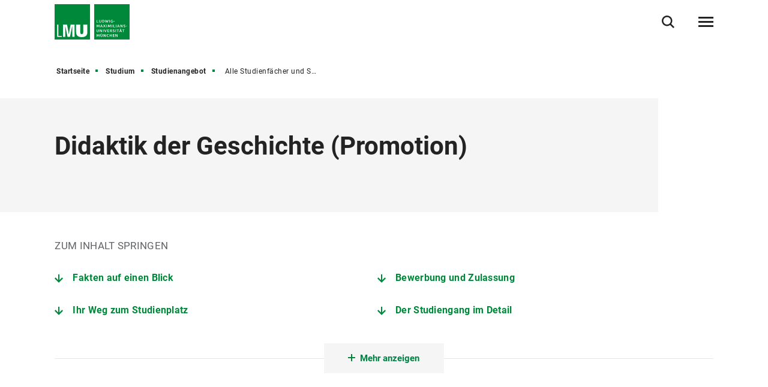

--- FILE ---
content_type: text/html
request_url: https://www.lmu.de/de/studium/studienangebot/alle-studienfaecher-und-studiengaenge/didaktik-der-geschichte-promotion-4959.html
body_size: 8301
content:
<!DOCTYPE html>
<!--[if lt IE 7]>      <html lang="de" class="no-js lt-ie9 lt-ie8 lt-ie7"> <![endif]-->
<!--[if IE 7]>         <html lang="de" class="no-js lt-ie9 lt-ie8"> <![endif]-->
<!--[if IE 8]>         <html lang="de" class="no-js lt-ie9"> <![endif]-->
<!--[if gt IE 8]><!-->
<html lang="de" class="no-js"> <!--<![endif]-->
	<head>
<meta charset="utf-8"/>
<meta http-equiv="X-UA-Compatible" content="IE=Edge"/>
<meta name="viewport" content="width=device-width"/>
<meta name="language" content="de" />
<meta name="keywords" content="Ludwig-Maximilians-Universität, Universität, München, Forschung, Lehrangebot, LMU" />
<meta name="description" content="Die LMU ist eine der renommiertesten und traditionsreichsten Universitäten Europas. Sie verbindet hervorragende Forschung mit einem anspruchsvollen Lehrangebot." />
	<meta name="twitter:card" content="summary" />
	<meta name="twitter:site" content="@LMU_Muenchen" />
	<meta property="og:url" content="https://www.lmu.de/de/studium/studienangebot/alle-studienfaecher-und-studiengaenge/didaktik-der-geschichte-promotion-4959.html" />
	<meta property="og:type" content="article" />
	<meta property="og:title" content="Didaktik der Geschichte (Promotion) 4959" />
	<meta property="og:description" content="Die Geschichtsdidaktik ist die Lehre vom historischen Lehren und Lernen. Sie richtet sich als Teildisziplin der Geschichtswissenschaft auf die Vermittlungsinstitutionen wie beispielsweise Schule, Museum oder Hochschule und allgemein auf die Sinngebung vergangener Wirklichkeiten in der Gesellschaft." />
		<meta property="og:image" content="https://cms-cdn.lmu.de/assets/img/Logo_LMU_og.png" />
		<meta property="og:image:width" content="1200" />
		<meta property="og:image:height" content="567" />
		<meta name="twitter:image" content="https://cms-cdn.lmu.de/assets/img/Logo_LMU_og.png" />
		<meta name="twitter:image:alt" content="Logo Ludwig Maximilians Universität München" />
		<meta property="og:image:alt" content="Logo Ludwig Maximilians Universität München" />
<meta name="Publisher" content="Ludwig-Maximilians-Universität München, Geschwister-Scholl-Platz 1, 80539 München" />
<meta name="Revisit" content="After 2 Days" />
<meta name="robots" content="index,follow">
<title>Didaktik der Geschichte (Promotion) 4959 - LMU München</title>
<link rel="preload" href="https://cms-cdn.lmu.de/assets/fonts/roboto-v18-latin-300.woff2" as="font" type="font/woff2" crossorigin>
<link rel="preload" href="https://cms-cdn.lmu.de/assets/fonts/roboto-v18-latin-regular.woff2" as="font" type="font/woff2" crossorigin>
<link rel="preload" href="https://cms-cdn.lmu.de/assets/fonts/roboto-v18-latin-italic.woff2" as="font" type="font/woff2" crossorigin>
<link rel="preload" href="https://cms-cdn.lmu.de/assets/fonts/roboto-v18-latin-700.woff2" as="font" type="font/woff2" crossorigin>
<link rel="preload" href="https://cms-cdn.lmu.de/assets/fonts/robotoserif-semibold.woff2" as="font" type="font/woff2" crossorigin>
<link rel="stylesheet" href="https://cms-cdn.lmu.de/assets/css/app.bundle.css"/>
<script src="https://cms-cdn.lmu.de/assets/scripts/jquery-3.5.1.min.js"></script>
<!-- Integration aller js-files zur Darstellung von Vue -->
<script src="https://cms-cdn.lmu.de/assets/vuejs/v3_3_4_vue_min.js"></script>
<script src="https://cms-cdn.lmu.de/assets/vuejs/v4_0_2_vuex.min.js"></script>
<script src="https://cms-cdn.lmu.de/assets/vuejs/v4_2_6_es6-promise_auto.min.js"></script>
<script src="https://cms-cdn.lmu.de/assets/vuejs/v0_18_0_axios.min.js"></script>
<link rel="shortcut icon" href="https://cms-cdn.lmu.de/assets/img/favicon.ico" type="image/x-icon">
<link rel="icon" href="https://cms-cdn.lmu.de/assets/img/favicon.ico" type="image/x-icon">	
		<!-- Matomo -->
		<script>
		  var _paq = window._paq = window._paq || [];
		  /* tracker methods like "setCustomDimension" should be called before "trackPageView" */
		  _paq.push(['trackPageView']);
		  _paq.push(['enableLinkTracking']);
		  (function() {
		    var u="https://web-analytics.lmu.de/";
		    _paq.push(["disableCookies"]);
		    _paq.push(['setTrackerUrl', u+'matomo.php']);
		    _paq.push(['setSiteId', '98']);
		    var d=document, g=d.createElement('script'), s=d.getElementsByTagName('script')[0];
		    g.type='text/javascript'; g.async=true; g.src=u+'matomo.js'; s.parentNode.insertBefore(g,s);
		  })();
		</script>
		<!-- End Matomo Code -->
	</head>
	<body >
        <nav class="c-skiplinks" data-js-module="skiplinks" data-js-item="skip-links">
	<h6 class="skiplinks__headline">Navigation und Service</h6>
	<p class="skiplinks__text"><em>Direkt zu:</em></p>
		<ul class="skiplink__list">
				<li class="skiplink__list-item">
					<a class="skiplink__link" href="#r-main">Inhalt</a>
				</li>
				<li class="skiplink__list-item">
					<a class="skiplink__link" data-js-item="skip-links-nav" href="#stacknav">Hauptnavigation</a>
				</li>
				<li class="skiplink__list-item">
					<a class="skiplink__link"
					   data-js-item="skip-links-search" href="#r-search">Suche</a>
				</li>
		</ul>
</nav> 
		<header id="header" class="c-header" data-js-module="header" data-js-item="header"> <div class="grid__container"> <div class="grid__row"> <div class="header__wrapper"> <a class="header__logo-wrapper" href="https://www.lmu.de/de/"><img class="header__logo" src="https://cms-cdn.lmu.de/assets/img/Logo_LMU.svg" alt="Logo Ludwig Maximilians Universität München"/></a><div class="header__navigation-wrapper"> <nav class="c-main-navigation" data-js-module="main-navigation"> <h2 class="main-navigation__headline">Hauptnavigation</h2> <ul class="main-navigation__list"> <li class="main-navigation__list-item"> <a href="https://www.lmu.de/de/forschung/" class="main-navigation__list-link" ><span class="main-navigation__list-link-text" >Forschung</span></a> </li> <li class="main-navigation__list-item"> <a href="https://www.lmu.de/de/studium/" class="main-navigation__list-link" ><span class="main-navigation__list-link-text" >Studium</span></a> </li> <li class="main-navigation__list-item"> <a href="https://www.lmu.de/de/die-lmu/" class="main-navigation__list-link" ><span class="main-navigation__list-link-text" >Die LMU</span></a> </li> <li class="main-navigation__list-item is-bordered is-language" data-js-module="overlay-handler"> <a class="main-navigation__list-link" href="#" aria-haspopup="true" aria-expanded="false" data-js-item="overlay-handler-cta" title="Zur englischen Sprachversion / Switch to English" data-content=' { "html": {"htmlCssContent": "", "htmlContent": "<div class=\"c-error-page--lightbox\" data-css=\"c-error-page\"><div class=\"grid__container\"><div class=\"grid__row\"><div class=\"error-page__content\"><h2 class=\"error-page__headline\">This page is not available in English. Sorry!<\/h2><div class=\"error-page__description\"><p><b>Would you like to know more about LMU?<\/b><\/p><\/div><nav class=\"error-page__navigation-area\"><div class=\"c-link-button--default is-start error-page__navigation\" data-css=\"c-link-button\"><a class=\"link-button__link\" href=\"../../../../en/\">Home<\/a><\/div><\/nav><\/div><div class=\"error-page__watermark\" aria-hidden=\"true\"><div class=\"error-page__watermark_bg\" aria-hidden=\"true\">&nbsp;<\/div><\/div><\/div><\/div><\/div>"}}'> <span class="main-navigation__list-link-text" lang="en">EN</span> <span class="main-navigation__list-link-text-a11y" lang="en">Zur englischen Sprachversion / Switch to English</span> </a> </li> <li class="main-navigation__list-item is-bordered is-search"> <button type="button" class="main-navigation__list-link is-search" data-js-item="toggle-search"> <span class="main-navigation__list-link-text">Suche öffnen/schließen</span> </button> </li> <li id="hamburgermenu" class="main-navigation__list-item is-bordered is-last"> <hamburger-menu-app></hamburger-menu-app> </li> </ul> </nav> </div> </div> </div> </div> </header>
<script>
		var url_json_mainnav = "https://www.lmu.de/nav_json/standard-json-navigations-generierungsseite.json";
		url_json_mainnav = url_json_mainnav + "?nocache=" + (new Date()).getTime();
	function vuenaviload() {LmuStackNavigation.init({config: {menuId: "1644089",url: url_json_mainnav,fallbackError: {title: "Die Navigation funktioniert gerade nicht!",text: "Wir arbeiten daran. Bitte nutzen Sie bis dahin die Sitemap zum Navigieren in der Website."},lngVersions: {"settings": {"navigationClasses": "is-language","navigationJsItem": "2"},"content": {"headline": "Sprachversion","linkID": "1644089","items": [{"settings": {"itemClasses": ""},"content": {"link": {"settings": {"linkClasses": ""},"content": {"linkHref": "#","dataContent": 
{ "html": {"htmlCssContent": "", "htmlContent": "<div class=\"c-error-page--lightbox\" data-css=\"c-error-page\"><div class=\"grid__container\"><div class=\"grid__row\"><div class=\"error-page__content\"><h2 class=\"error-page__headline\">This page is not available in English. Sorry!<\/h2><div class=\"error-page__description\"><p><b>Would you like to know more about LMU?<\/b><\/p><\/div><nav class=\"error-page__navigation-area\"><div class=\"c-link-button--default is-start error-page__navigation\" data-css=\"c-link-button\"><a class=\"link-button__link\" href=\"../../../../en/\">Home<\/a><\/div><\/nav><\/div><div class=\"error-page__watermark\" aria-hidden=\"true\"><div class=\"error-page__watermark_bg\" aria-hidden=\"true\">&nbsp;<\/div><\/div><\/div><\/div><\/div>"}},"linkText": "English","linkLang": "en","linkTextA11y": "Zur englischen Sprachversion / Switch to English","linkID": "1644089"}}}}]}}}});};
	window.addEventListener("load", vuenaviload);
</script>
<div id="stacknav">
<stack-navigation-app></stack-navigation-app>
</div>
<div id="mobilenav">
<mobile-navigation-app></mobile-navigation-app>
</div>
		<main id="r-main" data-js-item="main">
<nav class="c-breadscroller" data-js-module="scroll-indicator" data-js-options='{&quot;scrollToEnd&quot;:true}'>
		<div class="grid__container" data-nosnippet="true">
			<div class="grid__row">
				<strong class="breadscroller__headline is-aural" id="breadscroller__headline-1">Sie sind in folgender Website - Hierarchie:</strong>
				<div class="breadscroller__content" data-js-item="scroll-indicator" aria-labelledby="breadscroller__headline-1">
					<div class="breadscroller__list-wrapper" data-js-item="scroll-wrapper">
						<ul class="breadscroller__list" data-js-item="scroll-content">
									<li class="breadscroller__list-item"><a href="https://www.lmu.de/de/" title="Startseite" class="breadscroller__item-link">Startseite</a></li>
				<li class="breadscroller__list-item">
					<a href="../.." title="Studium" class="breadscroller__item-link">Studium</a>
				</li>
				<li class="breadscroller__list-item">
					<a href="../" title="Studienangebot" class="breadscroller__item-link">Studienangebot</a>
				</li>
				<li class="breadscroller__list-item">
					<strong class="breadscroller__item-active"><span class="is-aural">Sie sind hier:</span>Alle Studienfächer und Studiengänge</strong>
				</li>
						</ul>
					</div>
				</div>
			</div>
		</div>
	</nav>		    		  			
		    <div class="c-header-article--default" data-css="c-header-article">
<div class="grid__container">
<div class="grid__row">
<div class="header-article__container">
<article class="header-article__article-wrapper">
<h1 class="header-article__article-headline">
<span>Didaktik der Geschichte</span>
(<span>Promotion</span>)
</h1>
</article>
</div>
</div>
</div>
</div>
<div class="c-anchor-nav--default " data-css="c-anchor-nav" data-js-module="anchor-nav">
<div class="grid__container">
<div class="grid__row">
<h3 class="anchor-nav__headline">Zum Inhalt springen</h3>
<ul class="anchor-nav__list">
<li class="anchor-nav__list-item">
<a class="anchor-nav__link" href="#fakten_auf_einen_blick" data-js-item="anchor-link" title="Springe zu: Fakten auf einen Blick">
Fakten auf einen Blick
</a>
</li>
<li class="anchor-nav__list-item">
<a class="anchor-nav__link" href="#bewerbung_und_zulassung" data-js-item="anchor-link" title="Springe zu: Bewerbung und Zulassung">
Bewerbung und Zulassung
</a>
</li>
<li class="anchor-nav__list-item">
<a class="anchor-nav__link" href="#ihr_weg_zum_studienplatz" data-js-item="anchor-link" title="Springe zu: Ihr Weg zum Studienplatz">
Ihr Weg zum Studienplatz
</a>
</li>
<li class="anchor-nav__list-item">
<a class="anchor-nav__link" href="#der_studiengang_im_detail" data-js-item="anchor-link" title="Springe zu: Der Studiengang im Detail">
Der Studiengang im Detail
</a>
</li>
</ul>
<div id="unique-id-hidden-list" class="anchor-nav__hidden-list-wrapper is-closed" data-js-item="hidden-list" aria-hidden="true">
<ul class="anchor-nav__list">
<li class="anchor-nav__list-item">
<a class="anchor-nav__link" href="#kontakt_einrichtungen_0" data-js-item="anchor-link" title="Springe zu: Historisches Seminar">
Historisches Seminar
</a>
</li>
</ul>
</div>
<div class="anchor-nav__cta-wrapper">
<button class="c-cta--anchor-nav" data-css="c-cta" data-js-module="cta" data-js-options='{&quot;globalEvent&quot;:&quot;cta:toggleMoreAnchorNavLinks&quot;,&quot;closedLabel&quot;:&quot;Mehr anzeigen&quot;,&quot;openedLabel&quot;:&quot;Weniger anzeigen&quot;}'>
<span class="cta__content" data-js-item="cta-content">
Mehr anzeigen
</span>
</button>
</div>
</div>
</div>
</div>
<article class="c-rte--default" data-css="c-rte">
<div class="rte__container">
<a name="fakten_auf_einen_blick" id="fakten_auf_einen_blick"></a>
<div class="rte__content" >
<h2>Fakten auf einen Blick</h2>
<div class="c-definition-list--toggle" data-css="c-definition-list" data-js-module="definition-list">
<dl class="definition-list__list">
<dt class="definition-list__title">Studiengang</dt>
<dd class="definition-list__description">
Didaktik der Geschichte (Promotion)
</dd>
<dt class="definition-list__title">Abschlussgrad</dt>
<dd class="definition-list__description">
Dr.phil.
</dd>
<dt class="definition-list__title">Fachtyp</dt>
<dd class="definition-list__description">
Hauptfach
</dd>
</dl>
<dl class="definition-list__list" id="definition-list-expandable-facts-1650005" aria-hidden="true" data-js-item="expandable-list">
<dt class="definition-list__title">Studienform</dt>
<dd class="definition-list__description">
Promotionsstudium
</dd>
<dt class="definition-list__title">Studienbeginn</dt>
<dd class="definition-list__description">
im Winter- und Sommersemester
</dd>
<dt class="definition-list__title">Studiensprache</dt>
<dd class="definition-list__description">
Deutsch
</dd>
<dt class="definition-list__title">Fakultät</dt>
<dd class="definition-list__description">
<a href="https://www.geschichts-und-kunstwissenschaften.lmu.de " class="link-list__link is-external" title='Link öffnet in neuem Fenster' target='_blank' rel='noopener' >Fakultät für Geschichts- und Kunstwissenschaften</a>
</dd>
<dt class="definition-list__title">Fächergruppe</dt>
<dd class="definition-list__description">
<a href="https://www.lmu.de/de/die-lmu/die-lmu-auf-einen-blick/zahlen-und-fakten/studiengaenge/" class="" >Sprach- und Kulturwissenschaft</a>
</dd>
<dt class="definition-list__title">Beiträge</dt>
<dd class="definition-list__description">
<p>Die Universität erhebt für das Studentenwerk München den Grundbeitrag sowie den Solidarbeitrag Semesterticket. </p>
<a href="https://www.lmu.de/de/workspace-fuer-studierende/1x1-des-studiums/studierendenwerksbeitraege/" class="is-external" title='Link öffnet in neuem Fenster' target='_blank' rel='noopener' >Nähere Informationen s. Beiträge für das Studentenwerk </a>
</dd>
<dt class="definition-list__title">Anmerkungen</dt>
<dd class="definition-list__description">
<p><span class="infobox"><span class="infobox-icon"></span>Eine Immatrikulation zum Zweck der Promotion kann für den Zeitraum von längstens vier Jahren erfolgen.</span></p>
</dd>
</dl>
<button class="definition-list__toggle" data-js-item="toggler-list" aria-hidden="true" aria-expanded="false" aria-controls="definition-list-expandable"><span class="definition-list__toggle-text">Alle anzeigen</span></button>
</div>
</div>
<a name="bewerbung_und_zulassung" id="bewerbung_und_zulassung"></a>
<div class="rte__content" >
<h2>Bewerbung und Zulassung</h2>
<div class="c-definition-list--toggle" data-css="c-definition-list" data-js-module="definition-list">
<dl class="definition-list__list">
<dt class="definition-list__title">Formale Studienvoraussetzung</dt>
<dd class="definition-list__description">
<a href="https://www.lmu.de/de/studium/hochschulzugang/hochschulzugangsberechtigung/index.html" class="is-external" title='Link öffnet in neuem Fenster' target='_blank' rel='noopener' >Hochschulzugangsberechtigung</a>
</dd>
<dt class="definition-list__title">Besondere Zulassungsvoraussetzungen</dt>
<dd class="definition-list__description">
<p>siehe Promotionsordnung für die Fakultäten 09, 10, 11, 12 und 13 (2016)</p>
</dd>
<dt class="definition-list__title">Link zum Fach</dt>
<dd class="definition-list__description">
<a href="https://www.did.geschichte.uni-muenchen.de/index.html" class="is-external" title='Link öffnet in neuem Fenster' target='_blank' rel='noopener' >Didaktik der Geschichte</a>
</dd>
</dl>
</div>
</div>
<a name="ihr_weg_zum_studienplatz" id="ihr_weg_zum_studienplatz"></a>
<div class="rte__content" >
<h2>Ihr Weg zum Studienplatz</h2>
<p>Wenn Sie sich zum Zweck der Vorbereitung eines Promotionsvorhabens an der LMU immatrikulieren möchten, besorgen Sie sich bitte bei der zuständigen Fakultät bzw. dem zuständigen Promotionsausschuss bzw. dem Promotionsstudiengang eine Bescheinigung über die fachliche Promotionsberechtigung.</p><p>Um zu den relevanten Informationen für die Immatrikulation zu gelangen, wählen Sie die für Sie zutreffende Kategorie, wobei Sie bitte als ausländischer Staatsangehöriger, der das zur Promotion qualifizierende Studium innerhalb der Bundesrepublik Deutschland erworben hat, unabhängig von der Regelstudienzeit für diesen Studiengang stets die Kategorie Deutsche und Bildungsinländer auswählen:</p>
<div class="c-link-list--rte" data-css="c-link-list">
<div class="link-list__container">
<div class="link-list__cols-wrapper is-three-column">
<ul class="link-list__list">
<li class="link-list__list-item">
<a href="https://www.lmu.de/de/studium/hochschulzugang/bewerbung-zulassung-und-immatrikulation/freie-studiengaenge/deutsche-und-bildungsinlaender.html" class="link-list__link" >Deutsche und Bildungsinländer</a>
</li>
<li class="link-list__list-item">
<a href="https://www.lmu.de/de/studium/hochschulzugang/bewerbung-zulassung-und-immatrikulation/freie-studiengaenge/eu-ewr-buerger.html" class="link-list__link" >EU-/EWR-Bürger</a>
</li>
<li class="link-list__list-item">
<a href="https://www.lmu.de/de/studium/hochschulzugang/bewerbung-zulassung-und-immatrikulation/freie-studiengaenge/nicht-eu-buerger.html" class="link-list__link" >Nicht-EU-Bürger</a>
</li>
</ul>
</div>
</div>
</div>
</div>
<a name="der_studiengang_im_detail" id="der_studiengang_im_detail"></a>
<div class="rte__content" >
<h2>Der Studiengang im Detail</h2>
<div class="c-accordion--default" data-css="c-accordion" data-js-module="accordion" role="tablist">
<div class="accordion__item">
<div class="accordion__header">
<a href="#accordionItem-1650005-0" class="accordion__btn" data-js-item="accordion-btn" role="tab" aria-controls="accordionItem-1650005-0">
<span class="accordion__btn-inner">Prüfungs- und Studienordnungen</span>
</a>
</div>
<div class="accordion__content" id="accordionItem-1650005-0" data-js-item="accordion-content" role="tabpanel" aria-labelledby="accordionItem-1650005-0">
<div class="accordion__content-inner" >
<p><a href="https://cms-cdn.lmu.de/media/contenthub/amtliche-veroeffentlichungen/1484-09dp-2016-d02.pdf" class="is-download" title='PDF-Link öffnet in neuem Fenster' target='_blank' rel='noopener' >Zweite Satzung zur Änderung der Promotionsordnung der Ludwig-Maximilians-Universität München für die Fakultäten 09, 10, 11, 12 und 13 (2016) vom 1. Juli 2021 (PDF, 30 KB)</a></p><p><a href="https://cms-cdn.lmu.de/media/contenthub/amtliche-veroeffentlichungen/1234-09dp-2016-d01.pdf" class="is-download" title='PDF-Link öffnet in neuem Fenster' target='_blank' rel='noopener' >Satzung zur Änderung der Promotionsordnung der Ludwig-Maximilians-Universität München für die Fakultäten 09, 10, 11, 12 und 13 (2016) vom 17. August 2017 (PDF, 38 KB)</a></p><p><a href="https://cms-cdn.lmu.de/media/contenthub/amtliche-veroeffentlichungen/1170-09dp-2016-d00.pdf" class="is-download" title='PDF-Link öffnet in neuem Fenster' target='_blank' rel='noopener' >Promotionsordnung Dr. phil. (PDF, 123 KB)</a></p>
</div>
</div>
</div>
</div>
</div>
<a name="kontakt_einrichtungen_0" id="kontakt_einrichtungen_0"></a>
<div class="rte__content">
<div class="c-contact-module--rte" data-css="c-contact-module" >
<article class="contact-module__container">
<h2 class="contact-module__article-headline" >Historisches Seminar</h2>
<div class="contact-module__contacts-and-picture-container">
<div class="contact-module__contacts-container">
<div class="contact-module__article-content-container">
<p class="contact-module__article-paragraph" >Sprechstunden, Aushänge, Änderungen des Lehrangebots</p>
</div>
<footer>
<address class="contact-module__address-and-links-container">
<div class="contact-module__address-and-route-link-container">
<p class="contact-module__address is-title" >Historisches Seminar</p>
<p class="contact-module__address" >Schellingstr. 12 / Postanschrift: Geschwister-Scholl-Platz 1</p>
<p class="contact-module__address is-city" >80539 München</p>
<a class="contact-module__contacts-links is-route" href="https://goo.gl/maps/o1fLoJWTfEhn9cu16" target="_blank">
Wegbeschreibung
<span class="contact-module__route-on-print"> (https://goo.gl/maps/o1fLoJWTfEhn9cu16)</span>
</a>
</div>
<div class="contact-module__phone-mail-links-container">
<a href="https://www.geschichte.uni-muenchen.de/index.html" class="contact-module__contacts-links is-external" title='Link öffnet in neuem Fenster' target='_blank' rel='noopener' >Historisches Seminar</a>
</div>
</address>
</footer>
</div>
<div class="contact-module__picture-container">
<figure class="c-figure--contact-module is-no-margin" data-css="c-figure" data-js-module="true">
<div class="figure__wrapper">
<picture class="c-picture--animated-objects lazyload" data-css="c-picture">
<!--[if IE 9]><audio><![endif]-->
<source data-srcset="https://cms-cdn.lmu.de/media/contenthub/studiengangsfinder/photos/einrichtungskontakte-karten/schellingstrasse-12-80799-muenchen_1_1_format_s.png 300w, https://cms-cdn.lmu.de/media/contenthub/studiengangsfinder/photos/einrichtungskontakte-karten/schellingstrasse-12-80799-muenchen_1_1_format_m.png 600w, https://cms-cdn.lmu.de/media/contenthub/studiengangsfinder/photos/einrichtungskontakte-karten/schellingstrasse-12-80799-muenchen_1_1_format_l.png 1200w" sizes="(min-width: 1440px) 617px, 50vw " media="(min-width:1280px)" />
<source data-srcset="https://cms-cdn.lmu.de/media/contenthub/studiengangsfinder/photos/einrichtungskontakte-karten/schellingstrasse-12-80799-muenchen_2_1_format_s.png 600w, https://cms-cdn.lmu.de/media/contenthub/studiengangsfinder/photos/einrichtungskontakte-karten/schellingstrasse-12-80799-muenchen_2_1_format_m.png 1200w, https://cms-cdn.lmu.de/media/contenthub/studiengangsfinder/photos/einrichtungskontakte-karten/schellingstrasse-12-80799-muenchen_2_1_format_l.png 2400w" sizes="calc(100vw - ((100vw / 14) * 2)) " media="(min-width:600px)" />
<source data-srcset="https://cms-cdn.lmu.de/media/contenthub/studiengangsfinder/photos/einrichtungskontakte-karten/schellingstrasse-12-80799-muenchen_1_1_format_s.png 300w, https://cms-cdn.lmu.de/media/contenthub/studiengangsfinder/photos/einrichtungskontakte-karten/schellingstrasse-12-80799-muenchen_1_1_format_m.png 600w, https://cms-cdn.lmu.de/media/contenthub/studiengangsfinder/photos/einrichtungskontakte-karten/schellingstrasse-12-80799-muenchen_1_1_format_l.png 1200w" sizes="calc(100vw - ((100vw / 14) * 2))" media="(max-width: 599px)" />
<!--[if IE 9]></audio><![endif]-->
<img class="picture__image lazyload" src="https://cms-cdn.lmu.de/media/contenthub/studiengangsfinder/photos/einrichtungskontakte-karten/schellingstrasse-12-80799-muenchen_1_1_format_s.png" alt='' title='' data-sizes="auto" />
</picture>
</div>
</figure>
</div>
</div>
</article>
</div>
</div>
</div>
</article>
			<div class="c-back-to-top--default" data-css="c-back-to-top" data-js-module="back-to-top">
	<div class="grid__container">
		<div class="grid__row is-collapsed">
			<div class="back-to-top__wrapper">
				<a href="#" class="back-to-top__link" data-js-item="back-to-top-link">
					<span class="back-to-top__link-text">nach oben</span>
				</a>
			</div>
		</div>
	</div>
</div>
<div class="c-share-option--default" data-css="c-share-option" data-js-module="share-option" data-js-options='{}'>
	<div class="share-option__sh-area-wrapper" data-js-item="sh-area-wrapper">
		<div class="share-option__headline">Teilen</div>
        <ul class="share-option__itemarea">
            <li class="share-option__itemarea-item is-sh-copy"  data-content="{ &quot;html&quot;: {&quot;htmlCssContent&quot;: &quot;c-share-option--default&quot;, &quot;htmlContent&quot;: &quot;&lt;div class&#x3D;&#x27;share-option__overlay&#x27;&gt;&lt;p&gt;Link wurde kopiert&lt;/p&gt;&lt;/div&gt;&quot;} }">
                <a class="share-option__itemarea-item-link" data-js-item="js-share-option-copy" href="#" target="_blank" title="Zum Teilen Link kopieren"><span class="share-option__itemarea-item-link-text"><span class="share-option__itemarea-item-link-text-before">Zum Teilen </span>Link<span class="share-option__itemarea-item-link-text-after"> kopieren</span></span></a>
            </li>
            <li class="share-option__itemarea-item is-sh-facebook" >
                <a class="share-option__itemarea-item-link" data-js-item="js-share-option-facebook" href="#" target="_blank" title="Auf Facebook teilen"><span class="share-option__itemarea-item-link-text"><span class="share-option__itemarea-item-link-text-before">Auf </span>Facebook<span class="share-option__itemarea-item-link-text-after"> teilen</span></span></a>
            </li>
            <li class="share-option__itemarea-item is-sh-bluesky" >
                <a class="share-option__itemarea-item-link" data-js-item="js-share-option-bluesky" href="https://bsky.app/intent/compose" target="_blank" rel="noopener" title="Auf Bluesky teilen"><span class="share-option__itemarea-item-link-text"><span class="share-option__itemarea-item-link-text-before">Auf </span>Bluesky<span class="share-option__itemarea-item-link-text-after"> teilen</span></span></a>
            </li>
            <li class="share-option__itemarea-item is-sh-twitter" >
                <a class="share-option__itemarea-item-link" data-js-item="js-share-option-twitter" href="https://twitter.com/intent/tweet" target="_blank" rel="noopener" title="Auf X teilen"><span class="share-option__itemarea-item-link-text"><span class="share-option__itemarea-item-link-text-before">Auf </span>X<span class="share-option__itemarea-item-link-text-after"> teilen</span></span></a>
            </li>
             <li class="share-option__itemarea-item is-sh-linkedin" >
                <a class="share-option__itemarea-item-link" data-js-item="js-share-option-linkedin" href="#" target="_blank" title="Auf LinkedIn teilen"><span class="share-option__itemarea-item-link-text"><span class="share-option__itemarea-item-link-text-before">Auf </span>LinkedIn<span class="share-option__itemarea-item-link-text-after"> teilen</span></span></a>
            </li>
        </ul>
	</div>
</div>
		</main>
<footer id="footer" class="c-footer" data-js-item="footer">
	<div class="grid__container">
		<div class="grid__row">
			<div class="footer__wrapper">
				<div class="footer__content-wrapper">
					<nav class="footer__navigation">
						<h6 class="footer__navigation-headline">Weiterführende Links</h6>
						<ul class="footer__navigation-list">
							<li class="footer__navigation-list-item is-home">
								<a class="footer__navigation-list-link" href="https://www.lmu.de/de/"><span class="footer__navigation-list-link-text">Startseite</span></a>
							</li>
							<li class="footer__navigation-list-item is-map">
								<div class="footer__address-teaser">
									<div class="footer__address-teaser-text-section">
										<h3 class="footer__address-teaser-headline">Ludwig-Maximilians-Universität München</h3>
	<a href="https://www.google.com/maps/dir/48.1351253,11.5819806/lmu+google+maps/@48.1425647,11.5736801,15z/data=!3m1!4b1!4m9!4m8!1m1!4e1!1m5!1m1!1s0x479e729397ad5701:0xba12f0c33bd5bf34!2m2!1d11.58043!2d48.150806" class="footer__address-teaser-link"   title='Link öffnet in neuem Fenster'   target='_blank' rel='noopener' >Route anzeigen</a>
									</div>
									<div class="footer__address-teaser-image-section">
										<span class="footer__address-teaser-image-pulse"></span>
										<img class="footer__address-teaser-image" src="https://cms-cdn.lmu.de/assets/media/footer/footer-map.png" alt="Planausschnitt LMU-Hauptgebäude" title="Planausschnitt LMU-Hauptgebäude"/>
									</div>
	<a href="https://www.google.com/maps/dir/48.1351253,11.5819806/lmu+google+maps/@48.1425647,11.5736801,15z/data=!3m1!4b1!4m9!4m8!1m1!4e1!1m5!1m1!1s0x479e729397ad5701:0xba12f0c33bd5bf34!2m2!1d11.58043!2d48.150806" class="footer__address-teaser-a11y-clickarea" aria-hidden="true" tabindex="-1"  title='Link öffnet in neuem Fenster'   target='_blank' rel='noopener' ></a>
</div>
							</li>
<li class="footer__navigation-list-item is-facebook">
	<a class="footer__navigation-list-link" href="https://de-de.facebook.com/lmu.muenchen/" target="_blank" rel="noopener" title="Facebook-Link öffnet in neuem Fenster" ><span class="footer__navigation-list-link-text">Facebook</span></a>
</li>
<li class="footer__navigation-list-item is-twitter">
	<a class="footer__navigation-list-link" href="https://twitter.com/lmu_muenchen?lang=de" target="_blank" rel="noopener" title="Twitter-Link öffnet in neuem Fenster" ><span class="footer__navigation-list-link-text">Twitter</span></a>
</li>
<li class="footer__navigation-list-item is-instagram">
	<a class="footer__navigation-list-link" href="https://www.instagram.com/lmu.muenchen/?hl=de" target="_blank" rel="noopener" title="Instagram-Link öffnet in neuem Fenster" ><span class="footer__navigation-list-link-text">Instagram</span></a>
</li>
<li class="footer__navigation-list-item is-linkedin">
	<a class="footer__navigation-list-link" href="https://www.linkedin.com/school/lmu.muenchen/" target="_blank" rel="noopener" title="LinkedIn-Link öffnet in neuem Fenster" ><span class="footer__navigation-list-link-text">LinkedIn</span></a>
</li></ul>
					</nav>
				</div>
			</div>
			<div class="footer__content">
				<div class="footer__wrapper">
					<div class="footer__content-wrapper" itemscope itemtype="https://schema.org/Organization">
						<h2 class="footer__content-headline" itemprop="name">Ludwig-Maximilians-Universität München</h2>
						<address class="footer__content-address" itemprop="address" itemscope itemtype="https://schema.org/PostalAddress">
							<span class="footer__content-address-line" itemprop="streetAddress">Geschwister-Scholl-Platz 1</span>
							<span itemprop="postalCode">80539</span> <span itemprop="addressLocality">München</span>
						</address>
						<div class="footer__content-address">
							<dl class="footer__content-address-list">
								<dt class="footer__content-address-list-term">Telefon:</dt>
								<dd class="footer__content-address-list-definition"><a class="footer__content-address-list-definition-link is-telephone" href="tel:+498921800" property="telephone"><span class="footer__content-address-list-definition-text" itemprop="telephone">+49 89 2180-0</span></a></dd>
							</dl>
							<dl class="footer__content-address-list">
								<dt class="footer__content-address-list-term">Fax:</dt>
								<dd class="footer__content-address-list-definition"><a class="footer__content-address-list-definition-link is-telephone" href="tel:+498921802322" property="telephone"><span class="footer__content-address-list-definition-text" itemprop="faxNumber">+49 89 2180-2322</span></a></dd>
							</dl>
						</div>
								<div class="footer__content-link-wrapper">
	<a href="https://www.lmu.de/raumfinder/" class="footer__content-link"   title='Link öffnet in neuem Fenster'   target='_blank' rel='noopener' >Zum LMU-Raumfinder</a>
</div>
					</div>
				</div>
			</div>
			<div class="footer__wrapper">
				<div class="footer__content-wrapper">
					<nav class="footer__site-navigation">
						<h6 class="footer__site-navigation-headline">Weiterführende Links</h6>
						<ul class="footer__site-navigation-list">
									<li class="footer__site-navigation-list-item">
<a href="https://www.lmu.de/de/footer/sitemap/" class="footer__site-navigation-list-link"   >Sitemap</a></li>
									<li class="footer__site-navigation-list-item">
<a href="https://www.lmu.de/de/footer/datenschutz/" class="footer__site-navigation-list-link"   >Datenschutz</a></li>
									<li class="footer__site-navigation-list-item">
<a href="https://www.lmu.de/de/footer/impressum/" class="footer__site-navigation-list-link"   >Impressum</a></li>
									<li class="footer__site-navigation-list-item">
<a href="https://www.lmu.de/de/footer/barrierefreiheit/" class="footer__site-navigation-list-link"   >Barrierefreiheit</a></li>
									<li class="footer__site-navigation-list-item">
<a href="https://www.lmu.de/de/die-lmu/struktur/zentrale-universitaetsverwaltung/presse-und-kommunikation-puk/press-room/" class="footer__site-navigation-list-link"   >Press Room</a></li>
									<li class="footer__site-navigation-list-item">
<a href="https://www.lmu.de/de/die-lmu/die-lmu-auf-einen-blick/lmu-shop/" class="footer__site-navigation-list-link"   >LMU-Shop</a></li>
							<li class="footer__site-navigation-list-item is-copyright">
								<span class="footer__site-navigation-list-copy">LMU München © 2021</span>
							</li>
						</ul>
					</nav>
				</div>
			</div>
		</div>
	</div>
</footer>
<div class="c-search-overlay" data-js-module="search-overlay">
	<div class="grid__container">
		<div class="grid__row">
			<div class="search-overlay__wrapper">
				<h3 class="search-overlay__title">Wonach suchen Sie?</h3>				
				<div class="c-search-enter--overlay is-lng-de" data-css="c-search-enter">
					<form class="search-enter__form" action="https://www.lmu.de/de/suche/">
							<div class="c-search-option--default" data-css="c-search-option">		
								<div class="form__radio" data-css="c-form">
									<div class="form__radio-wrapper">
										<ul class="form__radio-list">
											 <li class="form__radio-item">
												<input id="gsearch-1" name="gsearch-t" type="radio" value="gsearch-1" checked="checked" class="form__radio-input">
												<label role="button" for="gsearch-1" class="form__radio-label">zentraler Webauftritt</label>
											</li>
											  <li class="form__radio-item">
												<input id="gsearch-2" name="gsearch-t" type="radio" value="gsearch-2" class="form__radio-input">
												<label role="button" for="gsearch-2" class="form__radio-label">LMU-weit</label>
											</li>
										</ul>
									</div>
								</div>		
							</div>
						<div class="search-enter__input-group-wrapper">
							<input name="q" data-js-item="search-enter-field" type="text" placeholder="Suchbegriff eingeben" class="search-enter__input-text" aria-label="Suche"/>
							<div class="search-enter__button-area">
								<button type="submit" title="Suchen" aria-label="Suchen" class="search-enter__button">
								</button>
							</div>
						</div>
						<div class="search-enter__dsgvo-area">
								<p><a href="https://www.lmu.de/de/footer/datenschutz/" class="search-enter__dsgvo-link" target="_blank" rel="noopener">Hinweis zur Datenübermittlung bei der Google-Suche</a></p>
							</div>
					</form>
				</div>
				<button class="search-overlay__close" type="button" data-js-item="search-overlay-close">schließen</button>
			</div>
		</div>
	</div>
</div>
		<script src="https://cms-cdn.lmu.de/assets/scripts/vendors-app.bundle.js"></script>
<script src="https://cms-cdn.lmu.de/assets/scripts/runtime.bundle.js"></script>
<script src="https://cms-cdn.lmu.de/assets/scripts/app.bundle.js"></script>
<script src="https://cms-cdn.lmu.de/assets/scripts/bundle.vue_3.js"></script>
	</body>
</html>
